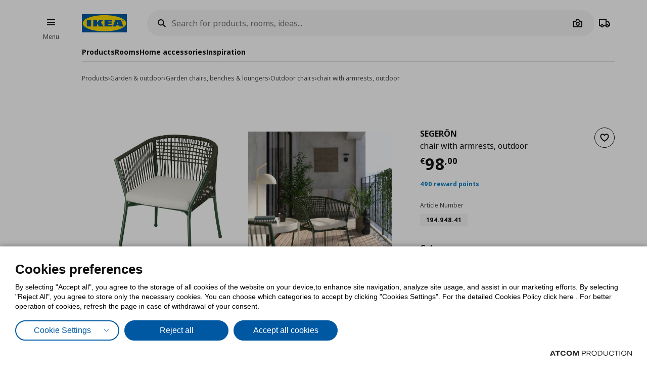

--- FILE ---
content_type: application/javascript
request_url: https://www.ikea.gr/Scripts/Plugins/wishlist.js?v=7D06FE325777AFC967326C7743965C05
body_size: 10
content:
$.defineAttributePlugin('wishlist', function ($element, options) {
    $element.find('.epmtywishlist').click(function () {
        $('.emptyContentWrap').toggle();
    });
});


--- FILE ---
content_type: application/javascript
request_url: https://www.ikea.gr/Scripts/Plugins/galleryslider.js?v=7D06FE325777AFC967326C7743965C05
body_size: 264
content:
// Modules included:
//'virtual',
//'keyboard',
//'mousewheel',
//'navigation',
//'pagination',
//'scrollbar',
//'zoom',
//'lazy',
//'autoplay',
//'thumbs',
//'manipulation',
//'effect-fade'

$.defineAttributePlugin('galleryslider', ['swiper-bundle.min'], function ($element, options, Swiper) {
	const swiper = new Swiper($element[0], {
		navigation: {
			nextEl: $element[0].querySelector('.swiper-button-next'),
			prevEl: $element[0].querySelector('.swiper-button-prev'),
		},
		slidesPerGroup: 1,
		slidesPerView: 'auto',
		spaceBetween: 16,
		speed: 500,
		scrollbar: {
			el: $element[0].querySelector(".swiper-scrollbar"),
			draggable: true,
			hide: false
		},
		watchSlidesProgress: true
	});
});
